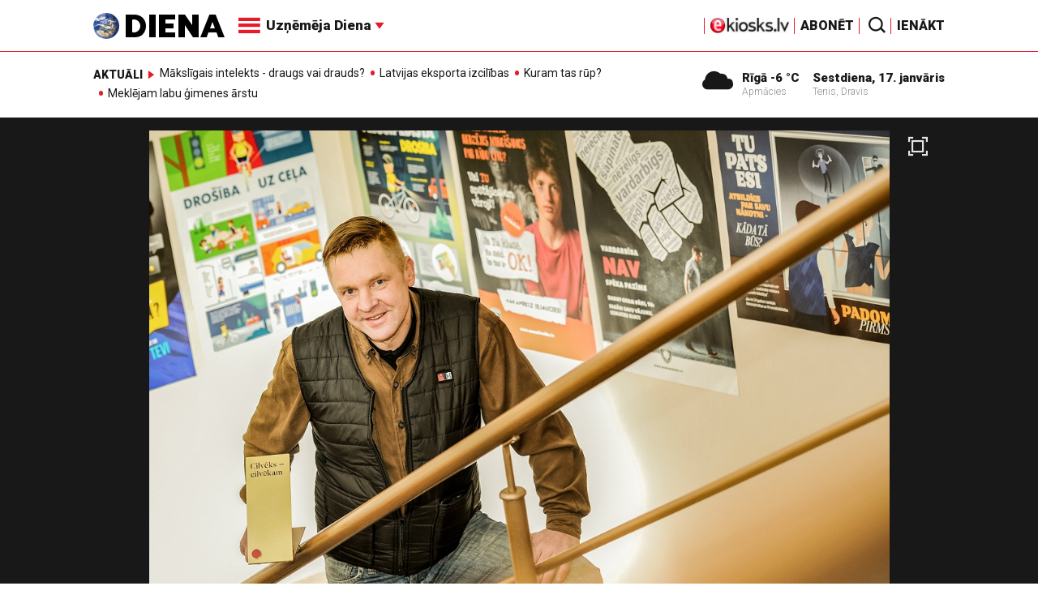

--- FILE ---
content_type: text/html; charset=utf-8
request_url: https://www.google.com/recaptcha/api2/aframe
body_size: -86
content:
<!DOCTYPE HTML><html><head><meta http-equiv="content-type" content="text/html; charset=UTF-8"></head><body><script nonce="Fbes4uxl_phZqpSPUIKBGg">/** Anti-fraud and anti-abuse applications only. See google.com/recaptcha */ try{var clients={'sodar':'https://pagead2.googlesyndication.com/pagead/sodar?'};window.addEventListener("message",function(a){try{if(a.source===window.parent){var b=JSON.parse(a.data);var c=clients[b['id']];if(c){var d=document.createElement('img');d.src=c+b['params']+'&rc='+(localStorage.getItem("rc::a")?sessionStorage.getItem("rc::b"):"");window.document.body.appendChild(d);sessionStorage.setItem("rc::e",parseInt(sessionStorage.getItem("rc::e")||0)+1);localStorage.setItem("rc::h",'1768663319150');}}}catch(b){}});window.parent.postMessage("_grecaptcha_ready", "*");}catch(b){}</script></body></html>